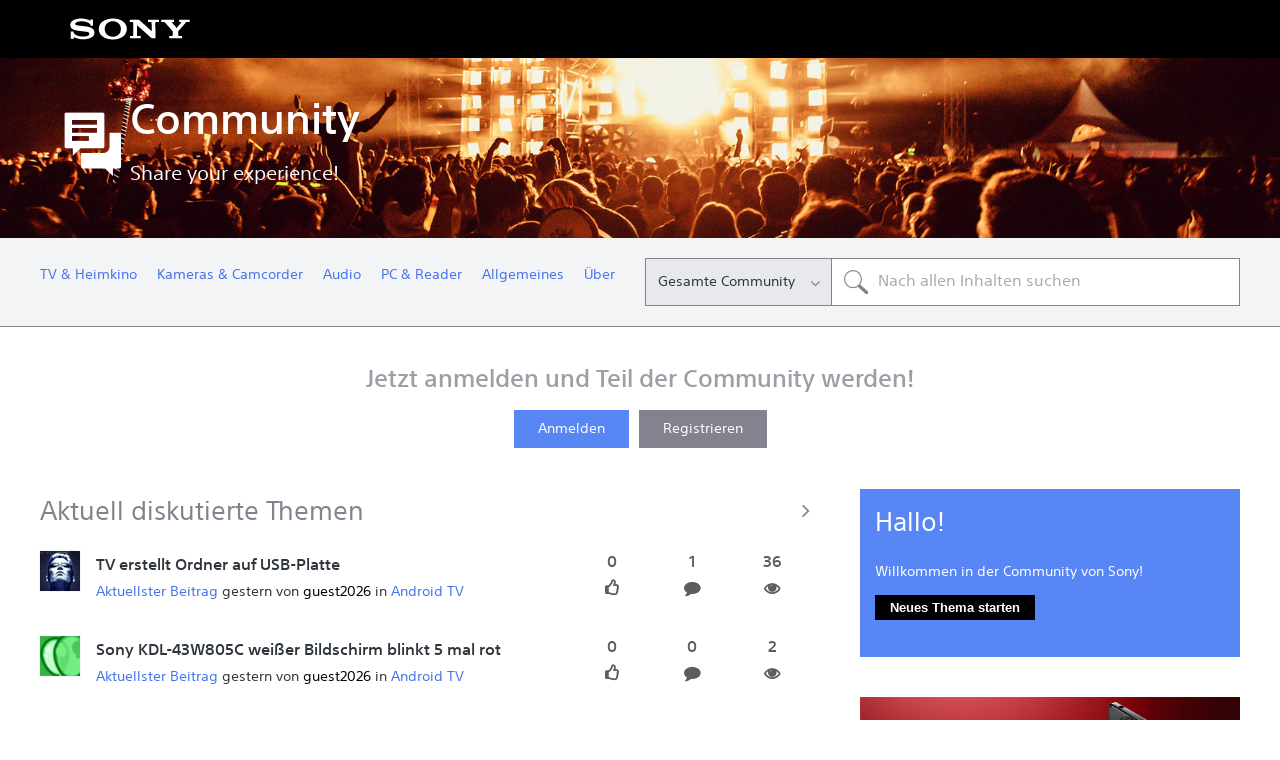

--- FILE ---
content_type: text/html; charset=UTF-8
request_url: https://community.sony.at/t5/deutsche-community/ct-p/de?pdp=lch-fhb&cat=camera-camcorder-accessories-cases-straps&cpint=spt-footer_community
body_size: 1869
content:
<!DOCTYPE html>
<html lang="en">
<head>
    <meta charset="utf-8">
    <meta name="viewport" content="width=device-width, initial-scale=1">
    <title></title>
    <style>
        body {
            font-family: "Arial";
        }
    </style>
    <script type="text/javascript">
    window.awsWafCookieDomainList = [];
    window.gokuProps = {
"key":"AQIDAHjcYu/GjX+QlghicBgQ/7bFaQZ+m5FKCMDnO+vTbNg96AEO9gbUdnuqRleedIFveoKBAAAAfjB8BgkqhkiG9w0BBwagbzBtAgEAMGgGCSqGSIb3DQEHATAeBglghkgBZQMEAS4wEQQMXCicb+XDQ2DOsA5iAgEQgDtOOjvqzKqZUOOF66YElXu3pyocg5gVC0/BC8tD+g1jRYn/JwfrKMBS9Rb8m+RPFq76YP0B8+1diFDu+g==",
          "iv":"D549pQCqZQAABh72",
          "context":"Q/du9DjBe0/D1AyjMLi1DP36MioMUnpwgU3em9w6HGHFpHB8MALySmmH/fHVmzG8YWNZePItztLq+XUSJVBmajoRFtGf2yoC2DrmrpeaSfD0bio11KXJzUsDHUDuE+hyYPKwfS2ewAZXSyFounMhzT/kH+nLV/4oedOTJwiYa85xL4F4bb0EiIaS8YrDdkRS1K0qPbfsEamzvMq7jx3zwdRRBjgC4kjQl8r9tNaHEzlB9Y/jTWr1EL6m62H7ehcAd2P994mWtV1Bdq1DoJGDDah2x3Jp4Li/oIfhTsZCQ7MjyTaSONgAbdJNlWYgafln/tCClhsIMTp/OJJo6wX+AC1sc/qx+2A4tmTuZzkgTJOavINQecqPzHYNlU9+W2nUT5g0aXqCy3Crv0t7Qm3ZG56EWA=="
};
    </script>
    <script src="https://bc0439715fa6.967eb88d.us-east-2.token.awswaf.com/bc0439715fa6/744b74082642/289c7835844d/challenge.js"></script>
</head>
<body>
    <div id="challenge-container"></div>
    <script type="text/javascript">
        AwsWafIntegration.saveReferrer();
        AwsWafIntegration.checkForceRefresh().then((forceRefresh) => {
            if (forceRefresh) {
                AwsWafIntegration.forceRefreshToken().then(() => {
                    window.location.reload(true);
                });
            } else {
                AwsWafIntegration.getToken().then(() => {
                    window.location.reload(true);
                });
            }
        });
    </script>
    <noscript>
        <h1>JavaScript is disabled</h1>
        In order to continue, we need to verify that you're not a robot.
        This requires JavaScript. Enable JavaScript and then reload the page.
    </noscript>
</body>
</html>